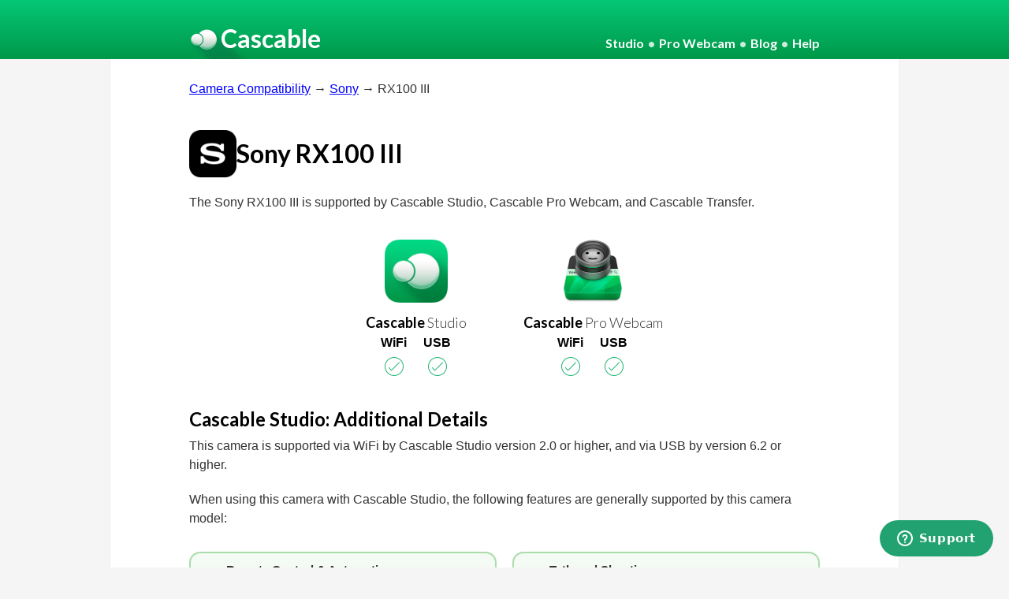

--- FILE ---
content_type: text/html; charset=utf-8
request_url: https://compatibility.cascable.se/sony/rx100-iii/
body_size: 3036
content:
<!DOCTYPE HTML>
<html lang="en">
  <head>
    <meta charset="utf-8">
    <title>
      
          Cascable Camera Compatibility: Sony RX100 III
      
    </title>
    <link rel="apple-touch-icon" href="/images/icon-green-touchicon.png">
    <link rel="shortcut icon" href="/images/favicon.ico">
    <link rel="icon" type="image/png" sizes="32x32" href="/images/favicon-32x32.png">
    <link rel="icon" type="image/png" sizes="16x16" href="/images/favicon-16x16.png">
    <meta name="apple-itunes-app" content="app-id=974193500, affiliate-data=at=1010l4JU&ct=smartbanner">
    <meta name="description" content="Unlock the potential of your compatible camera with Cascable, the best tool available for working with your camera in the field.">
    <meta name="keywords" content="Camera remote, Intervalometer, Geotagging, Wi-Fi enabled camera, Raw files, Wireless shooting">
    
    
        <meta property="og:title" content="Cascable Camera Compatibility: Sony RX100 III" />
    
    
    <meta property="og:image" content="http://cascable.se/" />
    <meta property="og:image:secure_url" content="https://cascable.se/" />
    <meta property="og:type" content="website" />
    <meta property="og:description" content="Unlock the potential of your compatible camera with Cascable, the best tool available for working with your camera in the field." />
    <meta name="twitter:card" content="app">
    <meta name="twitter:site" content="@CascableApp">
    <meta name="twitter:description" content="Unlock the potential of your compatible camera. Built for professional and amateur photographers alike, Cascable is the best tool available for working with your camera in the field.">
    <meta name="twitter:app:country" content="US">
    <meta name="twitter:app:name:iphone" content="Cascable">
    <meta name="twitter:app:id:iphone" content="974193500">
    <meta name="twitter:app:url:iphone" content="cascable://">
    <meta name="twitter:app:name:ipad" content="Cascable">
    <meta name="twitter:app:id:ipad" content="974193500">
    <meta name="twitter:app:url:ipad" content="cascable://">
    <link href="/atom.xml" rel="alternate" title="The Cascable Blog" type="application/atom+xml">
    <link rel="stylesheet" type="text/css" href="/css/reset.css">
    <link rel="stylesheet" type="text/css" href="/css/cascable.css">
    <link rel="stylesheet" type="text/css" href="/css/devportal.css">
    <link rel="stylesheet" type="text/css" href="/css/developer-overrides.css">
    
    <link rel="stylesheet" type="text/css" href="/css/custom/camera-list.css">
    <link rel="stylesheet" type="text/css" href="/css/custom/breadcrumbs.css">
    <link rel="stylesheet" type="text/css" href="/css/custom/comp-service-base.css">
    <link rel="stylesheet" type="text/css" href="/css/custom/home-page.css">
    <link rel="stylesheet" type="text/css" href="/css/custom/manufacturer-pages.css">
    <link rel="stylesheet" type="text/css" href="/css/custom/camera-model-pages.css">
    <script async src="https://hosted.okayanalytics.com/tracker.js?tid=OA-ESNQT4S0"></script>
    <link href='//fonts.googleapis.com/css?family=Lato:300,400italic,700,700italic' rel='stylesheet' type='text/css'>
    
    <link rel="stylesheet" type="text/css" media="screen and (max-width: 1000px)" href="/css/home-iphone.css">
    <meta name="viewport" content="initial-scale=1, width=device-width">
    
  </head>
  <body>

  <div id="header">
    <div id="header-content">
      <div id="header-logo-container">
        <a href="/">
          <div id="little-shutter"></div>
          <span id="header-title">
            
                Cascable
            
          </span>
        </a>
      </div>

      <div id="header-menu">
          <nav>
              <a href="https://cascable.se/studio/">Studio</a>
              <span class="header-menu-separator">•</span>
              <a href="https://cascable.se/pro-webcam/">Pro Webcam</a>
              <span class="header-menu-separator">•</span>
              <a href="https://cascable.se/blog/">Blog</a>
              <span class="header-menu-separator">•</span>
              <a href="https://cascable.se/help/">Help</a>
          </nav>
      </div>
    </div>
  </div>

    <div id="content">
      
    
        <div class="custom-camera custom-responsive-wrapper">
        
            <div class="custom-breadcrumbs-area">
                <nav aria-label="Breadcrumb" class="custom-breadcrumb">
                  <ul>
                    <li><a href="/">Camera Compatibility</a></li>
                    <li><a href="/sony/">Sony</a></li>
                    <li><span aria-current="page">RX100 III</span></li>
                  </ul>
                </nav>
            </div>
                        
            <div class="custom-manufacturer-logo-section">
                <img src="/images/ManufacturerLogos/sony.png" class="custom-manufacturer-logo-top"/>
                <h2 class="custom-manufacturer-name">Sony RX100 III</h2>
            </div>

            <div class="custom-section-margins">
                
                    <p>The Sony RX100 III is supported by Cascable Studio, Cascable Pro Webcam, and Cascable Transfer.</p>
                
            </div>
            
            <div class="custom-camera-compatibility-section">
            <div class="custom-version-info-section">
                <img src="/images/AppIcons/cascable-ios.png" class="custom-page-app-icon-image-ios">
                <p class="custom-version-table-app-name">
                    <strong>Cascable</strong> Studio
                </p>
                <center>
                    <table class="custom-version-table">
                      <tr class="custom-app-version-table-row">
                        <th class="custom-app-version-title">WiFi</th>
                        <th class="custom-app-version-title">USB</th>
                      </tr>
                      <tr class="custom-app-version-table-row">
                        <td class="custom-app-version-number">
                            <center>
                             
                                <img class="custom-camera-list-app-support" src="/images/SupportIndicators/full.png" title="Compatible with Cascable Studio via WiFi.">
                            
                            </center>
                        </td>
                        <td class="custom-app-version-number">
                            <center>
                             
                                <img class="custom-camera-list-app-support" src="/images/SupportIndicators/full.png" title="Compatible with Cascable Studio via USB.">
                            
                            </center>
                        </td>
                      </tr>
                    </table>
                </center>
            </div>
            
            <div class="custom-version-info-section">
                <div class="center">
                    <img src="/images/AppIcons/cascable-pro-webcam.png" class="custom-page-app-icon-image">
                    <p class="custom-version-table-app-name">
                        <strong>Cascable</strong> Pro Webcam 
                    </p>
                    <center>
                        <table class="custom-version-table">
                          <tr class="custom-app-version-table-row">
                            <th class="custom-app-version-title">WiFi</th>
                            <th class="custom-app-version-title">USB</th>
                          </tr>
                          <tr class="custom-app-version-table-row">
                              <td class="custom-app-version-number">
                                  <center>
                                   
                                      <img class="custom-camera-list-app-support" src="/images/SupportIndicators/full.png" title="Compatible with Cascable Pro Webcam via WiFi.">
                                  
                                  </center>
                              </td>
                              <td class="custom-app-version-number">
                                  <center>
                                   
                                      <img class="custom-camera-list-app-support" src="/images/SupportIndicators/full.png" title="Compatible with Cascable Pro Webcam via USB.">
                                          
                                  </center>
                              </td>
                            </tr>
                        </table>
                    </center>
                </div>
            </div>

            

            </div>

            

            
            <div class="custom-section-margins">
                <h3>Cascable Studio: Additional Details</h3>
                    
                        <p>This camera is supported via WiFi by Cascable Studio version 2.0 or higher, and via USB by version 6.2 or higher.</p>
                    
                
                <p>When using this camera with Cascable Studio, the following features are generally supported by this camera model:</p>
                    
                <div class="custom-camera-compatibility-section">
                <div id="custom-feature-grid" class="custom-camera-features-section">
                    <div class="feature-grid-item feature-grid-item-supported">
                        <img class="custom-camera-list-app-support custom-features-icon-container" src="/images/SupportIndicators/full.png">
                        <div class="feature-grid-item-text-stack">
                            <p class="custom-features-table-title">Remote Control &amp; Automation </p>
                            <p class="custom-features-table-body">Control shooting manually or automate it via Shutter Robot.</p>
                        </div>
                    </div>

                    <div class="feature-grid-item feature-grid-item-supported">
                        <img class="custom-camera-list-app-support custom-features-icon-container" src="/images/SupportIndicators/full.png">
                        <div class="feature-grid-item-text-stack">
                            <p class="custom-features-table-title">Tethered Shooting </p>
                            <p class="custom-features-table-body">Shoot using the camera's on-body controls while connected.</p>
                        </div>
                    </div>

                    <div class="feature-grid-item feature-grid-item-supported">
                        <img class="custom-camera-list-app-support custom-features-icon-container" src="/images/SupportIndicators/full.png">
                        <div class="feature-grid-item-text-stack">
                            <p class="custom-features-table-title">Live View </p>
                            <p class="custom-features-table-body">See the camera's viewfinder stream in the app.</p>
                        </div>
                    </div>

                    <div class="feature-grid-item feature-grid-item-supported">
                        <img class="custom-camera-list-app-support custom-features-icon-container" src="/images/SupportIndicators/full.png">
                        <div class="feature-grid-item-text-stack">
                            <p class="custom-features-table-title">Video Recording </p>
                            <p class="custom-features-table-body">Record videos with the camera.</p>
                        </div>
                    </div>

                    <div class="feature-grid-item feature-grid-item-supported">
                        <img class="custom-camera-list-app-support custom-features-icon-container" src="/images/SupportIndicators/full.png">
                        <div class="feature-grid-item-text-stack">
                            <p class="custom-features-table-title">Photo Review </p>
                            <p class="custom-features-table-body">Automatically display images as they're shot, in the app or on an external display.</p>
                        </div>
                    </div>
                    
                    <div class="feature-grid-item feature-grid-item-supported">
                        <img class="custom-camera-list-app-support custom-features-icon-container" src="/images/SupportIndicators/wifi-only.png">
                        <div class="feature-grid-item-text-stack">
                            <p class="custom-features-table-title">Storage Access (WiFi Only)</p>
                            <p class="custom-features-table-body">Browse your camera's storage, previewing and copying images.</p>
                        </div>
                    </div>
                    
                    <div class="feature-grid-item feature-grid-item-supported">
                        <img class="custom-camera-list-app-support custom-features-icon-container" src="/images/SupportIndicators/full.png">
                        <div class="feature-grid-item-text-stack">
                            <p class="custom-features-table-title">RAW Images </p>
                            <p class="custom-features-table-body">Access and work with RAW images from the camera.</p>
                        </div>
                    </div>
                </div>
                </div>
                                
                <p><strong>Important:</strong> This table is a general overview — exact behaviour and features vary in minor ways between camera models. Our apps have free trials to let you evaluate that everything works as you need before buying.</p>
            </div>

            

            <div class="custom-section-margins">
                
                    <div class="custom-camera-usage-notes-section">
                        <h3>General Usage Notes</h3>
                        <p>This camera can not provide wireless tethering and access to storage at the same time. Only preview images via Photo Review are able to be saved while tethering.</p>
                    </div>
                
                
                
                    <div class="custom-connection-guide-links">
                        <h3>Connection Guides</h3>
                        
                        <ul>
                            
                                <li><a href=https://cascable.se/help/wired-cameras target="_blank">USB Connection Guide</a></li>
                            
                            
                                <li><a href=https://cascable.se/help/studio/sony-modern-connection-guide target="_blank">WiFi Connection Guide</a></li>
                            
                        </ul>
                    </div>
                
                
            </div>
            
        </div>
    
    
    </div>

    <p id="copyright">
        <!-- social start -->
        <span class="social-footer">
            <a href="https://twitter.com/cascableapp"><img src="/images/SocialTwitter@2x.png" height="32" /></a>
            <a href="https://instagram.com/cascableapp"><img src="/images/SocialInstagram@2x.png" height="32" /></a>
            <a href="https://500px.com/cascableapp"><img src="/images/Social500px@2x.png" height="32" /></a>
            <a href="https://facebook.com/cascableapp"><img src="/images/SocialFacebook@2x.png" height="32" /></a>
        </span>
        <br />
        <!-- social end -->
        &copy; 2015-2026 <a href="https://cascable.se/">Cascable AB</a>
        <br /><br />
        All rights reserved.
        <br />
        Canon, EOS, ELPH, IXUS, and PowerShot are trademarks of Canon Inc.
        <br />
        Fujifilm and Finepix are trademarks of FUJIFILM Corporation.
        <br />
        Nikon is a trademark of Nikon Corporation.
        <br />
        Olympus, Olympus PEN, STYLUS and OM-D are trademarks of Olympus Corporation.
        <br />
        Panasonic and LUMIX are trademarks of Panasonic Corporation.
        <br />
        NEX, RX and α are trademarks of Sony Corporation.
        <br />
        Apple, the Apple logo, iPod, iPad iPhone and iOS are trademarks of Apple Inc.
    </p>
    <script id="ze-snippet" src="https://static.zdassets.com/ekr/snippet.js?key=55a8cd18-6a43-4269-9379-e1768791471c"> </script>
  </body>
</html>



--- FILE ---
content_type: text/css
request_url: https://compatibility.cascable.se/css/cascable.css
body_size: 1160
content:
body {
	background-color: #f5f5f5;
	color: black;
	font-size: 12pt;
    width: 100% !important;
	font-family: -apple-system, 'Helvetica', sans-serif;
	font-weight: 300;
}

p {
	margin: 0px;
	line-height: 1.5;
}

a {
	color: blue;
	text-decoration: underline;
}

a.black {
	text-decoration: none;
	color: black;
}

.extra-vertical-padding {
	padding: 10px;
}

td.v-middle {
	vertical-align: middle;
}

p#copyright a {
	color: #333;
	text-decoration: none;
}

div#header-content a {
	color: white;
	text-decoration: none;
}

a:hover {
	text-decoration: underline;
}

div#header {
	background: rgba(34, 162, 113, 1);
	background-image: linear-gradient(to bottom, rgba(4, 199, 118, 1), rgba(0, 152, 73, 1));
	left: 0px;
	width: 100%;
	height: 75px;
}

div#header-content {
	position: relative;
	color: white;
	height: 100%;
	width: 800px;
	margin: auto;
	font-size: 24pt;
	font-family: 'Lato', 'Helvetica Neue', Helvetica, Arial, Verdana, sans-serif;
	font-weight: 700;
}

div#header-logo-container {
	background: url(/images/little-shutter-new.png);
	background-position: top left;
	background-repeat: no-repeat;
	position: absolute;
	background-size: 80px;
	height: 39px;
	width: 300px;
	bottom: 0px;
}

div#little-shutter {
	width: 38px;
	height: 24px;
	position: absolute;
	bottom: 13px;
}

span#header-title {
	position: absolute;
	bottom: 10px;
	left: 40px;
}

@media (max-width: 400px) {
	span#header-title {
		display: none;
	}
}

div#header-menu {
	position: absolute;
	right: 0px;
	bottom: 12px;
	text-align: right;
	font-size: 12pt;
}

span.header-menu-separator {
	margin-left: 2px;
	margin-right: 2px;
	opacity: 0.8;
}

span.social-footer img {
	margin-left: 10px;
	margin-right: 10px;
}

span.social-footer {
	display: inline-block;
	padding-bottom: 6px;
}

div#content {
    margin: auto;
    width: 800px;
    margin-top: 0px;
    padding-left: 100px;
    padding-right: 100px;
    padding-bottom: 50px;
    padding-top: 1px;
    background-color: white;
    border-left: 1px solid #eee;
    border-right: 1px solid #eee;
    border-bottom: 1px solid #eee;
}

img#lead-image {
	width: 100%;
	margin-top: 40px;
}

div.content-section {
	margin-top: 40px;
}

img.testflight-two-x {
	width: 96px;
	float: right;
	padding-left: 10px;
	padding-bottom: 10px;
}

img.app-icon-large {
	border-radius: 45px;
}

img.img-right {
	float: right;
	padding-left: 40px;
	padding-bottom: 40px;
}

img.img-center {
	margin: auto;
}

div.div-center {
	margin: auto;
}

.center {
	text-align: center;
}

.right {
	text-align: right;
}

.no-margin {
	margin: 0;
}

.auto-margin {
	margin-left: auto;
	margin-right: auto;
}

h2 {
	font-size: 24pt;
	font-family: 'Lato', sans-serif;
	font-weight: 700;
	line-height: 1.2;
	margin-top: 40px;
	margin-bottom: 10px;
}

p.section-title, h3 {
	color: black;
	font-size: 18pt;
	font-family: 'Lato', sans-serif;
	font-weight: 700;
	margin-bottom: 10px;
}

h4 {
	font-size: 12pt;
	font-family: 'Lato', sans-serif;
	font-weight: 700;
	margin-bottom: 10px;
}

p {
	font-size: 12pt;
	color: #333;
	font-family: -apple-system, 'Helvetica', sans-serif;
	font-weight: 300;
	margin-bottom: 20px;
}

em {
	font-style: italic;
}

strong {
	color: black;
	font-weight: 700;
}

ul {
	font-size: 12pt;
	font-family: -apple-system, 'Helvetica', sans-serif;
	font-weight: 300;
	list-style-type: circle;
	margin-left: 40px;
	margin-bottom: 20px;
}

ol {
	font-size: 12pt;
	font-family: -apple-system, 'Helvetica', sans-serif;
	font-weight: 300;
	list-style-type: decimal;
	margin-left: 40px;
	margin-bottom: 20px;
}

li {
	color: #333;
	margin-top: 10px;
	line-height: 1.5;
}

a.blue {
	color: blue;
	text-decoration: underline;
}

a.cascable-button {
	margin: auto;
	margin-top: 40px;
	color: white;
	background: rgba(34, 162, 113, 1);
	padding: 20px;
	width: 50%;
	display: block;
	text-align: center;
	border-radius: 10px;
	font-size: 18pt;
	font-family: -apple-system, 'Helvetica', sans-serif;
	font-weight: 300;
	cursor: pointer;
	
	-webkit-touch-callout: none;
    -webkit-user-select: none;
    -khtml-user-select: none;
    -moz-user-select: none;
    -ms-user-select: none;
    user-select: none;
}

a.cascable-button:hover {
	text-decoration: none;
}

a.cascable-pill-button {
	margin: auto;
	margin-top: 0px;
	color: white;
	background: rgba(34, 162, 113, 1);
	padding: 8px;
	width: 250px;
	display: block;
	text-align: center;
	border-radius: 25px;
	font-size: 14pt;
	font-family: 'Lato', sans-serif;
	font-weight: 300;
	cursor: pointer;
	text-decoration: none;
	line-height: 1.5;
	
	-webkit-touch-callout: none;
    -webkit-user-select: none;
    -khtml-user-select: none;
    -moz-user-select: none;
    -ms-user-select: none;
    user-select: none;
}

div#shutter {
	width: 300px;
	height: 232px;
	background-image: url(/images/shutter.png);
	background-size: 100%;
	text-align: center;
	margin: auto;
	margin-top: 100px;
	padding: 0px;
}

p#title {
	text-align: center;
	font-size: 36pt;
	font-family: 'Lato', sans-serif;
	font-weight: 700;
	line-height: 1.0;
	margin-bottom: 10px;
	margin-top: 10px;
}

p#subtitle {
	text-align: center;
	font-size: 16pt;
	font-family: 'Lato', sans-serif;
	font-weight: 300;
	line-height: 1.0;
}

p#copyright {
	margin-top: 80px;
	margin-bottom: 40px;
	text-align: center;
	font-size: small;
	font-family: -apple-system, 'Helvetica Neue', Helvetica, Arial, Verdana, sans-serif;
	font-weight: 300;
}

hr {
	border: 0;
	width: 60%;
	height: 1px;
	margin-left: auto;
	margin-right: auto;
	margin-top: 30px;
	margin-bottom: 30px;
	background-image: -webkit-linear-gradient(to right, rgba(0, 0, 0, 0), rgba(0, 0, 0, 0.2), rgba(0, 0, 0, 0));
	background-image:    -moz-linear-gradient(to right, rgba(0, 0, 0, 0), rgba(0, 0, 0, 0.2), rgba(0, 0, 0, 0));
	background-image:     -ms-linear-gradient(to right, rgba(0, 0, 0, 0), rgba(0, 0, 0, 0.2), rgba(0, 0, 0, 0));
	background-image:      -o-linear-gradient(to right, rgba(0, 0, 0, 0), rgba(0, 0, 0, 0.2), rgba(0, 0, 0, 0));
	background-image:      linear-gradient(to right, rgba(0, 0, 0, 0), rgba(0, 0, 0, 0.2), rgba(0, 0, 0, 0));
}

@media all and (-webkit-min-device-pixel-ratio: 1.5) {
	hr {
		height: 1.0px;
	}
}

div.figure-box {
	width: 80%;
	margin: 20px auto 20px auto;
	padding: 15px;
	border: 1px solid #eee;
	background-color: #f5f5f5;
}

div.figure-box p {
	padding: 0;
	margin: 0;
}

.pro-span-large, .pro-span-small {
	background-color: #ffa500; 
	color: white;
	font-family: 'Lato', sans-serif;
	font-weight: bold !important;
	text-shadow: none !important;
	text-decoration: none !important;
}

span.pro-span-large a, span.pro-span-small a {
	color: white !important;
	text-decoration: none !important;
}

.pro-span-large {
	border-radius: 12px;
	padding: 6px 10px 6px 10px;
}

.pro-span-small {
	border-radius: 6px;
	padding: 4px 6px 4px 6px;
}

div.pro-span-small {
	display: block;
	width: 38px;
	margin: auto;
	margin-bottom: 4px;
}

/* General content */

a.cascable-pill-button-grey {
	background: rgba(180, 180, 180, 1);
}

a.cascable-pill-button-black {
	background: rgba(0, 0, 0, 1);
}

div.content-section {
	margin-top: 100px;
	margin-bottom: 100px;
}

div.content-section-first {
	margin-top: 75px;
}

p.section-body {
	font-size: 18px;
}

p.section-title {
	font-size: 24px;
	margin-bottom: 25px;
}

span.section-title-gray {
	color: #888;
}

p.section-first-title {
	font-size: 36px;
	margin-bottom: 25px;
}

p.fine-print {
	color: gray;
	font-size: 10px;
	margin-top: 10px;
}

p.fine-print a {
	color: gray;
}

.horizontal-stack {
	display: inline-block;
	vertical-align: middle;
}

.half {
	width: 49%;
}

.really-half {
	width: 50%;
}


.third {
	width: 32%;
}

.one-thousand {
	width: 997px;
}

.nine-hundred {
	width: 897px;
}

.eight-hundred {
	width: 797px;
}

.seven-hundred {
	width: 697px;
}

.six-hundred {
	width: 597px;
}

.five-hundred {
	width: 497px;
}

.four-hundred {
	width: 397px;
}

.three-hundred {
	width: 297px;
}

.two-hundred {
	width: 197px !important;
}

.avoid-left-edge {
	padding-left: 40px;
}

.avoid-right-edge {
	padding-right: 40px;
}


--- FILE ---
content_type: text/css
request_url: https://compatibility.cascable.se/css/devportal.css
body_size: 879
content:
/* Additionals to the dev portal over the standard Cascable template */

div.flash {
    padding: 20px;
    border: 1px solid #faebcc;
    margin-top: 40px;
    background:#fcf8e3;
    color: #8a6d3b;
}

/* ---- Home ---- */

#home-devices-footer {
	width: 1000px;
	height: 248px;
  position: relative;
  left: -100px;
	background-image: url('/images/home-devices.jpg');
}

@media all and (-webkit-min-device-pixel-ratio: 1.5) {
  #home-devices-footer {
	background-image: url('/images/home-devices@2x.jpg');
	background-size: 1000px 248px;
  }
}

#header-content-container {
    margin-top: 40px;
    clear: both;
    text-align: center;
}

#header-content-container p.title {
	font-size: 48px;
	font-family: 'Lato', sans-serif;
	font-weight: 700;
	margin-top: 5px;
}

#header-content-container p.subtitle {
	font-size: 21px;
	font-family: -apple-system, 'Helvetica', sans-serif;
	font-weight: 300;
	margin-top: 10px;
	color: gray;
}

#header-content-container p {
	font-size: 14px;
	font-family: -apple-system, 'Helvetica', sans-serif;
	font-weight: 300;
	margin-bottom: 0px;
    text-align: center;
}

sup { 
    vertical-align: super;
    font-size: smaller;
}

p.toc {
    font-size: 18px;
}

p.toc a {
    text-decoration: none;
}

h2.feature-header {
    font-size: 36pt;
    padding-bottom: 60px;
}

ul.core-feature-list {
    font-size: 13pt;
    text-align: center;
    padding: 0px;
    margin: 0px;
}

.feature-check {
    font-size: 16pt;
    font-weight: bold;
    color: green;
}

ul.core-feature-list li {
    list-style-type: none; 
    padding-top: 10px;
}

div.callout-feature {
    margin-top: 40px;
}

/* Manufacturers Feature */

div#manufacturers-feature {
    padding: 10px 5px 10px 5px;
    margin-right: 25px;
    -moz-box-sizing: border-box; 
    -webkit-box-sizing: border-box; 
    box-sizing: border-box; 
}

div#manufacturers-feature-image {
    width: 100%;
    height: 210px;

    background-image: url('/images/FeatureManufacturers.png');
    background-repeat: no-repeat;
    background-position: top;
}

@media all and (-webkit-min-device-pixel-ratio: 1.5) {
  div#manufacturers-feature-image {
    background-image: url('/images/FeatureManufacturers@2x.png');
    background-size: 250px 196px;
  }
}

/* Swift Feature */

div#swift-feature {
    padding: 10px 20px 10px 20px;
    margin-right: 25px;
    border-radius: 20px;
}

a.cascable-pill-button-white {
    background: rgba(255, 255, 255, 1);
}

div#swift-feature-image {
    width: 100%;
    height: 130px;
    background-image: url('/images/FeatureXcodeSwift.png');
    background-repeat: no-repeat;
    background-position: center;
    
}

@media all and (-webkit-min-device-pixel-ratio: 1.5) {
  div#swift-feature-image {
    background-image: url('/images/FeatureXcodeSwift@2x.png');
    background-size: 250px 130px;
  }
}

/* Field tested feature */

div#field-feature {
    padding: 10px 5px 10px 5px;
    margin-left: 25px;
    -moz-box-sizing: border-box; 
    -webkit-box-sizing: border-box; 
    box-sizing: border-box; 
}

div#field-feature-image {
    width: 100%;
    height: 210px;
    background-repeat: no-repeat;
    background-position: center;
    
}

div#app-reviews div.review-item {
    width: 250px;
    margin: auto;
    padding-top: 30px;
}

div#app-reviews p.review-title {
    font-weight: bold;
    font-size: 11pt;
    text-align: center;
    margin-bottom: 5px;
}

div#app-reviews p.review-body {
    text-align: center;
    margin-bottom: 5px;
    color: #333333;
    font-size: 14px;
}

div#app-reviews p.review-source {
    color: black;
    font-size: 14px;
    text-align: right;
    font-style: italic;
    font-weight: bold;
}

div#app-reviews p.review-source a {
    text-decoration: none;
    color: black;
}

/* Get started for free */

div#eval-feature {
    padding: 10px 5px 10px 5px;
    margin-left: 25px;
    
    -moz-box-sizing: border-box; 
    -webkit-box-sizing: border-box; 
    box-sizing: border-box; 
}

div#eval-feature-image {
    width: 100%;
    height: 130px;
    background-repeat: no-repeat;
    background-position: center;
}

/* ---- User List ---- */

table.users {
    margin-top: 40px;
    width: 100%;
}

table.users th {
    font-weight: bold;
    text-align: left;
}

table.users td {
    padding-top: 8px;
    width: 200px;
}

table.users td.button {
    width: 50px;
}

/* ---- Licenses ---- */

div.no-licenses {
    padding: 20px;
}

div.no-licenses p {
    font-weight: bold;
    font-size: 18px;
    color: grey;
}

div.no-licenses form {
    text-align: center;
}

div.request-new-license form {
    text-align: center;
}

div.license-row {
    padding-top: 20px;
    padding-bottom: 20px;
}

table.license-table td {
    padding: 2px;
    width: 200px;
}

table.license-table tr.header td {
    font-weight: bold;
}

table.license-table td.button {
    width: 0px;
}

/* ---- Forms ---- */

table.form-table td {
    padding: 2px;
    padding-left: 10px;
    width: 200px;
}

table.form-table td:nth-child(2) {
    width: 300px;
}

table.form-table td.textarea-label {
    vertical-align: top;
}

table.form-table td.required {
    font-weight: bold;
}

table.form-table td:first-of-type {
    text-align: right;
}

table.form-table input[type=text] {
    width: 200px;
}

table.form-table input[type=email] {
    width: 200px;
}

table.form-table input[type=password] {
    width: 200px;
}

table.form-table textarea {
    width: 400px;
    height: 300px;
}

table.form-table label.field-error {
    display: block;
    color: red;
    padding-right: 0px;
}

p.error {
    color: red;
    font-weight: bold;
}

p.form-sublabel {
    font-size: 12pt;
    margin-bottom: 0px;
}

/* ---- Tabs ---- */

div.tabs-container {
    width: 100%;
    background: none;
    margin: auto;
    position: relative;
}

div.tabs {
    background: none;
    position: absolute;
    top: 0px;
    z-index: 2;
    height: 40px;
}

div.tabs-filler {
    height: 40px;
    width: 100%;
}

div.tab {
    height: 39px;
    background: #f1f1f1;
    display: inline-block;
    padding-left: 20px;
    padding-right: 20px;
    border: 1px solid #ccc;
    border-bottom: none;
    z-index: 2;
    line-height: 38px;
}

div.tab a {
    color: black;
    text-decoration: none;
}

div.tab-selected {
    background: #fafafa;
    font-weight: bold;
    position: relative;
    overflow: visible;
    height: 40px;
}

div.tab-content {
    border: 1px solid #ccc;
    background: #fafafa;
    padding: 40px;
}


--- FILE ---
content_type: text/css
request_url: https://compatibility.cascable.se/css/developer-overrides.css
body_size: -597
content:
/* Overrides to cascable.css (which is mirrored from the main website) */

div#header-logo-container {
    width: 330px;
}

--- FILE ---
content_type: text/css
request_url: https://compatibility.cascable.se/css/custom/camera-list.css
body_size: -444
content:


.custom-camera-list-app-icon {
    height: 25px;
    width: 25px;
}

.custom-camera-list-app-support {
    height: 24px;
    width: 24px;
}

.custom-camera-list-table {
  border-collapse: collapse;
}

.custom-camera-list-table-row {
    height: 70px;
    border: solid;
    border-color: rgb(230,230,230);
    border-width: 1px 0;
}

.custom-camera-list-heading-row {
    border: none !important;
}

.custom-camera-list-app-support-name-cell {
    vertical-align: middle;
}

@media only screen and (min-width: 600px) {
    .custom-camera-list-app-support-cell {
        width: 70px;
        vertical-align: middle;
        text-align: center
    }
}

@media only screen and (max-width: 600px) {
    .custom-camera-list-app-support-cell {
        width: 35px;
        vertical-align: middle;
        text-align: center
    }
}




--- FILE ---
content_type: text/css
request_url: https://compatibility.cascable.se/css/custom/breadcrumbs.css
body_size: -527
content:


.custom-breadcrumbs-area {
    padding-top: 15px;
    padding-bottom: 0px;
}

.custom-breadcrumb ul {
    display: flex;
    flex-wrap: wrap;
    list-style: none;
    margin: 0;
    padding: 0;
}

.custom-breadcrumb li:not(:last-child)::after {
    display: inline-block;
    margin: 0 .25rem;
    content: "→";
}



--- FILE ---
content_type: text/css
request_url: https://compatibility.cascable.se/css/custom/comp-service-base.css
body_size: -31
content:


@media only screen and (max-width: 1000px) and (min-width: 600px)  {
    .custom-responsive-wrapper {
        padding-left: 30px;
        padding-right: 30px;
    }

    #custom-search-bar-input {
        width: 400px !important;
    }

    .custom-mobile-search-button-spacer {
        height: 10px !important;
    }
    
}



@media only screen and (max-width: 600px) {
    .custom-responsive-wrapper {
        padding-left: 30px;
        padding-right: 30px;
    }

    #custom-search-bar-input {
        width: 100%;
        height: 40px;
        border-radius: 10px;
        border: 1px solid #bbb;
        padding-left: 10px;
        padding-right: 10px;
        font-size: 18px;
        font-family: -apple-system, 'Helvetica', sans-serif;
        font-weight: 300;
        outline: none;
        text-align: center;
    }
    
    .custom-mobile-search-button-spacer {
        height: 10px !important;
    }

    .custom-search-button {
        color: white;
        background: rgba(34, 162, 113, 1);
        width: 100%;
        height: 40px;
        text-align: center;
        border-radius: 10px;
        font-size: 18px;
        font-family: -apple-system, 'Helvetica', sans-serif;
        font-weight: 300;
        cursor: pointer;
        margin-left: 0px;
        border: 0px;
        padding: 0px;
        
        -webkit-touch-callout: none;
        -webkit-user-select: none;
        -khtml-user-select: none;
        -moz-user-select: none;
        -ms-user-select: none;
        user-select: none;
    }
}

@media only screen and (min-width: 600px) {

    #custom-search-bar-input {
        width: 500px;
        height: 36px;
        border-radius: 10px;
        border: 1px solid #bbb;
        padding-left: 10px;
        padding-right: 10px;
        font-size: 18px;
        font-family: -apple-system, 'Helvetica', sans-serif;
        font-weight: 300;
        outline: none;
        text-align: center;
    }
    
    .custom-mobile-search-button-spacer {
        height: 0px !important;
        display: none;
    }

    .custom-search-button {
        color: white;
        background: rgba(34, 162, 113, 1);
        width: 120px;
        height: 36px;
        text-align: center;
        border-radius: 10px;
        font-size: 18px;
        font-family: -apple-system, 'Helvetica', sans-serif;
        font-weight: 300;
        cursor: pointer;
        margin-left: 18px;
        border: 0px;
        padding: 0px;
        
        -webkit-touch-callout: none;
        -webkit-user-select: none;
        -khtml-user-select: none;
        -moz-user-select: none;
        -ms-user-select: none;
        user-select: none;
    }
}

.custom-section-margins {
    margin-left: auto;
    margin-right: auto;
}

.custom-back-button {
    cursor: pointer;
    margin-top: 50px;
    font-weight: bold;
}

.custom-manufacturer-logo-section {
    padding-top: 40px !important;
    padding-bottom: 20px !important;
    margin-left: auto;
    margin-right: auto;
    display: flex;
    column-gap: 10px;
    align-items: center;
}

.custom-manufacturer-logo-top {
    height: 60px;
    width: 60px;
    margin-bottom: 0px !important;
    padding-bottom: 0px !important;
}

.custom-undecorated-links {
    text-decoration: none;
    color: black;
}

.custom-search-container {
    margin-top: 20px;
    margin-bottom: 20px;
    text-align: center;
}


--- FILE ---
content_type: text/css
request_url: https://compatibility.cascable.se/css/custom/home-page.css
body_size: -234
content:

.custom-home .custom-manufacturer-logo {
    width: 60px;
    height: 60px;
    margin-bottom: 0px;
}

.custom-home .custom-manufacturer-list {
    text-align: center !important;
    width: 100% !important;
    justify-content: center;
    margin-top: 20px;
    margin-bottom: 20px;
    display: grid;
    grid-template-columns: repeat(3, 1fr);
    column-gap: 20px;
    row-gap: 20px;
}

.custom-home .custom-manufacturer-list-item {
    justify-content: center;
    padding-left: 10px;
    padding-right: 10px;
}

/* Mobile layout */
@media only screen and (max-width: 600px) {
    .custom-wrapper-mobile {
        padding-left: 30px !important;
        padding-right: 30px !important;
    }

    .custom-home .custom-manufacturer-logo {
        width: 80px;
        height: 80px;
        margin-bottom: 1px;
    }

    .custom-home .custom-manufacturer-list {
        max-width: 600px;
        width: 100% !important;
        margin-top: 20px;
        grid-template-columns: repeat(2, 1fr);
    }

    .custom-home .custom-manufacturer-list-item {
        padding-top: 0px !important;
        padding-bottom: 0px !important;
        margin-top: 0px !important;
        margin-bottom: 0px !important;
    }
}

.custom-home .custom-paragraph {
    justify-content: center;
    text-align: left !important;
    width: 100%;
}

.custom-home .custom-manufacturer-link {
    justify-content: center !important;
}

.custom-home .custom-manufacturer-name {
    white-space: nowrap;
    font-family: 'Lato', sans-serif;
    font-weight: 700;
    font-size: 22px;
}

.custom-entrycount-footer {
    color: #aaa;
    text-align: center;
}




--- FILE ---
content_type: text/css
request_url: https://compatibility.cascable.se/css/custom/manufacturer-pages.css
body_size: -458
content:


.custom-manufacturer .custom-manufacturer-list {
    margin-top: 30px;
    width: 100%;
    list-style: none !important;
    padding-left: 0 !important;
    margin-left: 0;
    list-style: square outside url("");
}

.custom-manufacturer .custom-camera-list-item {
    width: 100%;
    margin: 0;
    padding-top: 20px !important;
    padding-bottom: 20px !important;
    
    list-style: none !important;
    padding-left: 0 !important;
    margin-left: 0;
}

.custom-manufacturer .custom-camera-list-hr {
    width: 100% !important;
    height: 1px !important;
    background: rgb(240,240,240) !important;
    padding: 0px;
    margin: 0px;
    margin-top: 0px;
    margin-bottom: 0px;
}

.custom-manufacturer .custom-manufacturer-name {
    padding-top: 0px;
    margin-top: 10px;
}



--- FILE ---
content_type: text/css
request_url: https://compatibility.cascable.se/css/custom/camera-model-pages.css
body_size: 152
content:

@media only screen and (max-width: 600px) {
    .custom-camera .custom-version-info-section {
        width: 100% !important;
        padding-bottom: 30px !important;
        display: inline-block;
        vertical-align: top !important;
    }
    .custom-camera #custom-feature-grid {
        display: grid;
        width: 100% !important;
        grid-template-columns: inherit;
        row-gap: 20px;
    }
    .custom-camera .custom-camera-features-section {
        justify-content: center;
        margin-top: 0px !important;
        margin-bottom: 30px;
        width: 100% !important;
    }
    .custom-camera .custom-page-app-icon-image {
        height: 110px;
        width: 110px;
    }
    .custom-camera .custom-page-app-icon-image-ios {
        height: 100px;
        width: 100px;
        padding: 5px;
    }

}

@media only screen and (min-width: 600px) {
    .custom-camera .custom-version-info-section {
        width: 180px !important;
        padding-left: 20px !important;
        padding-right: 20px !important;
        padding-bottom: 30px !important;
        display: inline-block;
        vertical-align: top !important;
    }
    .custom-camera #custom-feature-grid {
        width: 100% !important;
        display: grid;
        grid-template-columns: repeat(2, 1fr);
        column-gap: 20px;
        row-gap: 20px;
    }
    .custom-camera .custom-camera-features-section {
        justify-content: center;
        margin-top: 0px !important;
        margin-bottom: 30px;
        width: 100% !important;
    }
    .custom-camera .custom-page-app-icon-image {
        height: 90px;
        width: 90px;
    }
    .custom-camera .custom-page-app-icon-image-ios {
        height: 80px;
        width: 80px;
        padding: 5px;
    }
}

.custom-camera .custom-app-version-title {
    font-weight: bold;
    white-space: nowrap;
}

.custom-camera .custom-app-version-number {
    font-weight: normal;
    white-space: nowrap;
    padding-top: 10px;
}

.custom-camera .custom-app-version-table-row {
    width: 100% !important;
}

.custom-camera .custom-camera-compatibility-section {
    justify-content: center !important;
    text-align: center;
    display: inline-block;
    vertical-align: middle;
    margin-top: 10px !important;
    margin-bottom: 10px;
    width: 100%;
}

.custom-camera .custom-manufacturer-blurb-section {
    margin-left: auto;
    margin-right: auto;
}

.custom-camera .custom-manufacturer-name {
    padding-top: 0px;
    margin-top: 10px;
}

.custom-camera .custom-camera-usage-notes-section {
    padding-top: 20px !important;
    justify-content: center !important;
}

.custom-camera .custom-version-table {
    justify-content: center;
    white-space: nowrap;
    width: 110px !important;
    margin-top: 4px;
}

.custom-camera .custom-version-table-app-name {
    white-space: nowrap;
    width:100% !important;
    margin-top: 4px;
    margin-bottom: 0px;
    font-family: 'Lato', 'sans-serif';
    font-size: 18px;
}

.custom-camera .feature-grid-item {
    display: flex;
    grid-template-columns: 24px 1fr;
    column-gap: 10px;
    vertical-align: middle;
    background-color: #f6f6f6;
    border-radius: 14px;
    padding: 10px;
    padding-left: 16px;
    padding-right: 16px;
}

.custom-camera .feature-grid-item-supported {
    background-color: #f4faf4;
    border: 2px solid #aaddaa;
}

.custom-camera .feature-grid-item-not-supported {
    background-color: #faf4f4;
    border: 2px solid #ffaaaa;
}

.custom-camera .custom-features-icon-container {
    margin-top: auto;
    margin-bottom: auto;
}

.custom-camera .custom-features-table-title {
    padding-left: 5px;
    padding-right: 5px;
    margin-bottom: 0px;
    text-align: left;
    font-weight: bold;
    font-size: 11pt;
}

.custom-camera .custom-features-table-body {
    padding-left: 5px;
    padding-right: 5px;
    margin-bottom: 0px;
    text-align: left;
    font-size: 10pt;
}

.custom-camera .custom-feature-table-icon {
    height: 20px !important;
    width: 20px !important;
}

.custom-camera .custom-connection-guide-links {
    margin-top: 40px;
}


--- FILE ---
content_type: text/css
request_url: https://compatibility.cascable.se/css/home-iphone.css
body_size: 1103
content:
body {
	overflow-x: hidden;
}

div#content {
	width: 100%;
	padding-left: 0px;
	padding-right: 0px;
	border-left: none;
	border-right: none;
	overflow-x: hidden;
}

div#header {
	height: 46px;
	width: 100%;
}

div#header-content {
	width: 90%;
	height: 50px;
	font-size: 24px;
}

#mac-header-content-container p.title {
	font-size: 36px;
}

#mac-header-content-container p.subtitle {
	font-size: 18px;
}

#mac-trial-download {
	display: block;
}

#beta-info {
	margin-top: 0px;
	margin-bottom: 60px;
}

.callout-feature p.subtitle {
	font-size: 14px;
}

hr {
	width: 80%;
}
 
#mac-buy {
	display: block;
	margin: auto;
	margin-top: 20px;
}

#play-button {
	display: none;
}

div#header-logo-container {
	height: 26px;
	background-size: 60px;
	bottom: 4px;
}

div#header-menu {
	font-size: 12px;
}

#home-devices-footer {
	width: 100%;
	background-size: 100%;
	background-repeat: no-repeat;
	height: 25vw;
    left: 0px;
}

#home-header-divider {
	width: 80%;
}

#home-icons {
	width: 80%;
}

#ios-app-product p.subtitle, #mac-transfer-product p.subtitle {
	width: auto;
}

#camera-lineup {
	width: 249px;
	height: 300px;
	background-image: url('/images/ios/CameraLineupiPhone.jpg');
	margin: 20px auto 40px auto;
}

@media all and (-webkit-min-device-pixel-ratio: 1.5) {
  #camera-lineup {
	background-image: url('/images/ios/CameraLineupiPhone@2x.jpg');
	background-size: 249px 300px;
  }
}

#camera-lineup-no-phase-one {
	width: 249px;
	height: 300px;
	background-image: url('/images/ios/CameraLineupiPhone.jpg');
	margin: 20px auto 40px auto;
}

@media all and (-webkit-min-device-pixel-ratio: 1.5) {
  #camera-lineup-no-phase-one {
	background-image: url('/images/ios/CameraLineupiPhone@2x.jpg');
	background-size: 249px 300px;
  }
}

.half {
	width: 100%;
}

.really-half {
	width: 100%;
}

.nine-hundred {
	width: 100%;
}

.eight-hundred {
	width: 100%;
}

.seven-hundred {
	width: 100%;
}

.six-hundred {
	width: 100%;
}

.five-hundred {
	width: 100%;
}

.four-hundred {
	width: 100%;
}

.three-hundred {
	width: 100%;
}

.avoid-left-edge {
	padding-left: 0px;
}

.right {
	text-align: center;
}

p.section-title {
	font-size: 24px;
	padding-left: 20px;
	padding-right: 20px;
}

p.section-body {
	font-size: 14px;
}

#header-cameras-container {
	background-image: none;
	top: 0px;
	left: 0px;
	width: 60px;
	height: 60px;
	margin-right: 20px;
	margin-top: -20px;
}

#ios-header-devices-container, #mac-header-macbook-container, #pro-webcam-header-devices-container {
	background-image: none;
	top: 0px;
	left: 0px;
	width: 60px;
	height: 60px;
	margin-right: 20px;
	margin-top: -20px;
}

#price {
	left: 0px;
	top: 0px;
	width: 60px;
	height: 60px;
}

#price p {
	text-align: center;
	line-height: 60px;
	font-size: 14px;
}

#ios-header-content-container, #mac-header-content-container {
	width: 100%;
	left: 0px;
}

#mac-header {
	height: 350px;
}

.pro-webcam-header {
	height: 520px !important;
}

div.icon-grid-table {
	width: 100%;
}

a.pro-webcam-long-pill-button {
	width: 300px; 
}

#features-header {
	margin-bottom: 60px;
}

#mac-header {
	height: 400px;
}

#app-icon {
	width: 120px;
}

#app-store-button {
	width: 150px;
}

#header-content-container p.title {
	font-size: 36px;
}

#header-content-container p.subtitle {
	font-size: 16px;
}

#header-content-container p {
	font-size: 10px;
}

p#feature-overview-title {
	font-size: 36px;
}

div.content-section {
	width: 80%;
	margin-top: 60px;
	padding-left: 10%;
	padding-right: 10%;
}

div.content-section-first {
	margin-top: 0px;
}

p#copyright {
	padding-left: 10%;
	padding-right: 10%;
	width: 79%;
	font-size: 11px;
}

/* --- Reviews ---*/

div#app-reviews {
	height: 180px;
}

div#app-reviews div.review-item {
	width: 80%;
	margin: auto;
}

/* --- Press Clips --- */

div#press-clips div.review-item {
	width: 80%;
	margin: auto;
	margin-bottom: 40px;
 }

/* --- Products ---*/

div#ios-app-product {
	margin: 0px auto 0px auto;
}

div#mac-transfer-product {
	margin: 40px auto 0px auto;
}

div#pro-webcam-product {
	margin: 40px auto 0px auto;
}

div#photo-scout-product {
	margin: 40px auto 0px auto;
}

div#core-product {
	margin: 40px auto 0px auto;
	width: 100%;
}

/* --- Features --- */

div#control-feature {
	margin: 0px auto 40px auto;
}

div#robot-feature, div#dark-feature {
	margin: 40px auto 40px auto;
}

div#raw-feature {
	margin: 40px auto 0px auto;
}

/* ---- Cameras ---- */

div#camera-support {
	width: 100%;
	height: 440px;
	padding-left: 0px;
	padding-right: 0px;
	background-size: 100%;
	background-repeat: no-repeat;
	background-position: right 0px bottom 0px;
}

div#camera-support div#camera-support-content {
	width: 80%;
	padding-left: 0px;
	padding-right: 0px;
}

/* -- Exposure Controls -- */

#exposure-controls {
	width: 80%;
}

#exposure-controls-content p {
	text-align: center;
}

#photo-layouts {
	width: 80%;
}

#photo-layouts-content p {
	text-align: center;
}

/* -- Size Matters -- */

div#size {
	width: 80%;
	height: 400px;
	background-image: none;
	background: white;
}

@media all and (-webkit-min-device-pixel-ratio: 1.5) {
  div#size {
	background-image: none;
	background: white;
  }
}

div#size div#size-content {
	width: 100%;
	padding: 0px;
	margin: 0px;
}

div#size div#size-devices-container {
	width: 100%;
	padding-top: 50px;
	margin: 0px;
}

img#size-devices-iphone {
	display: block;
	visibility: visible;
	margin: auto;
}

img#size-devices {
	display: none;
	visibility: hidden;
}

/* - Shutter Robot - */

img#robot-popup {
	width: 75%;
}

/* ----- Calcs ----- */

div#calcs {
	width: 80%;
	height: 645px;
}

div#calcs div#calcs-content {
	width: 100%;
	padding-left: 0px;
	padding-right: 0px;
	padding-top: 20px;
}

div#calcs div#calcs-content p {
	text-align: center;
}

div#calcs div.iphone {
	width: 100%;
	margin-left: auto;
	bottom: 51px;
}

div#calcs div.iphone img {
	display: block;
	position: relative;
	margin-left: auto;
	margin-right: auto;
}

/* --- Dark Mode --- */

div#dark-mode {
	width: 80%;
	height: 700px;
	-webkit-box-shadow: 0px 1px 0px 0px rgba(0,0,0,0.2);
	-moz-box-shadow: 0px 1px 0px 0px rgba(0,0,0,0.2);
	box-shadow: 0px 1px 0px 0px rgba(0,0,0,0.2);
	background-image: url('/images/features/NightBackgroundiPhone.jpg');
}

@media all and (-webkit-min-device-pixel-ratio: 1.5) {
  div#dark-mode {
	background-image: url('/images/features/NightBackgroundiPhone@2x.jpg');
	background-size: 1200px 800px;
  }
}

div#dark-mode div#dark-mode-content {
	width: 100%;
	height: 650px;
	padding-top: 50px;
	padding-left: 0px;
	padding-right: 0px;
}

div#dark-mode div.iphone {
	display: block;
	visibility: visible;	
	position: absolute;
	bottom: 0px;
	width: 100%;
	padding: 0px;
}

div#dark-mode div.iphone img {
	display: block;
	position: relative;
	margin-left: auto;
	margin-right: auto;
}

/* - Image Preview - */

div#image-preview-container {
	width: 100%;
}

/* ----- Share ----- */

#share-popup {
	display: none;
}

#share-popup-iphone {
	display: block;
	width: 75%;
	height: auto;
}

#geotagging-popup {
	display: none;
}

#geotagging-popup-iphone {
	display: block;
	width: 75%;
	height: auto;
}

#ixpand-popup {
	display: none;
}

#ixpand-popup-iphone {
	display: block;
	width: 75%;
	height: auto;
}

/* ----- Roadmap ----- */

div#roadmap {
	width: 80%;
	height: 250px;
	background-size: 100% auto;
	background-repeat: no-repeat;
}

div#roadmap div#map-content {
	width: 100%;
	padding-top: 52%;
	top: auto;
	right: auto;
	position: relative;
}

/* ---- Forms ---- */

p.fine-print {
	font-size: 11px;
}

div#mc_embed_signup {
	width: 80%;
	margin: auto;
}

input.email {
	width: 90%;
}

input.button {
	display: block;
	margin: auto;
	margin-top: 20px;
}

/* ---- Pro Feature resize ---- */

p.feature-pro-button {
	font-size: 18px;
}

div.pro-feature p.subtitle {
	font-size: 11pt;
}

.pro-span-large {
	border-radius: 10px;
	padding: 5px 7px 5px 7px;
}
